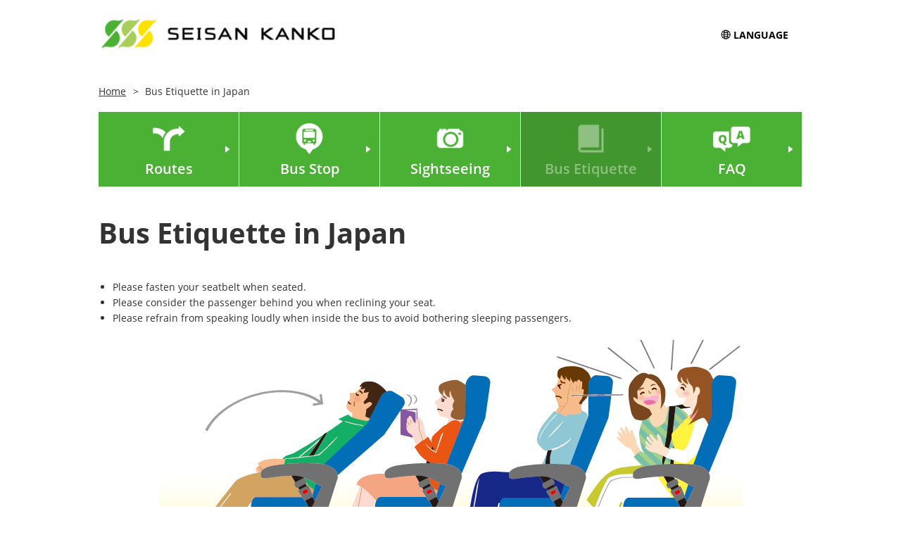

--- FILE ---
content_type: text/html; charset=UTF-8
request_url: https://www.k-sss.com/en/howto/
body_size: 2353
content:
<!DOCTYPE html>
<html lang="en">
<head prefix="og: http://ogp.me/ns#">
<meta charset="utf-8">
<meta http-equiv="X-UA-Compatible" content="IE=edge">
<title>Bus Etiquette in Japan | Seisan Kanko Bus</title>
<meta name="description" content="About Bus Etiquette in Japan. Seisan Kanko operates bus services departing from Takamatsu Airport in Kagawa Prefecture on the island of Shikoku.">
<meta name="keywords" content="Bus Etiquette in Japan,Shikoku, Kagawa Prefecture, airport bus, Takamatsu Airport, sightseeing, Marugame, Zentsuji Temple, Kanonji, Shikokuchuo, pilgrim, shikoku pilgrimage">
<meta name="viewport" content="width=device-width, user-scalable=no, initial-scale=1, maximum-scale=1">
<meta property="og:title" content="Bus Etiquette in Japan | Seisan Kanko Bus"/>
<meta property="og:description" content="About Bus Etiquette in Japan. Seisan Kanko operates bus services departing from Takamatsu Airport in Kagawa Prefecture on the island of Shikoku."/>
<meta property="og:type" content="website"/>
<meta property="og:url" content="https://www.k-sss.com/en/howto/"/>
<meta property="og:image" content="../images/common/ogp.png"/>
<meta property="og:site_name" content="Seisan Kanko Bus"/>
<link rel="icon" type="image/x-icon" href="../images/common/favicon.ico">
<link rel="stylesheet" type="text/css" media="all" href="../css/style.css">
<link rel="stylesheet" type="text/css" media="all" href="../css/theme.css">
<script data-pagespeed-orig-type="text/javascript" src="../js/jquery.js" type="text/psajs" data-pagespeed-orig-index="0"></script>
<script data-pagespeed-orig-type="text/javascript" src="../js/jquery.scrollTo.min.js" type="text/psajs" data-pagespeed-orig-index="1"></script>
<script data-pagespeed-orig-type="text/javascript" src="../js/functions.js" type="text/psajs" data-pagespeed-orig-index="2"></script>
<!-- Global site tag (gtag.js) - Google Analytics -->
<script async src="https://www.googletagmanager.com/gtag/js?id=UA-143529620-1" type="text/psajs" data-pagespeed-orig-index="3"></script>
<script type="text/psajs" data-pagespeed-orig-index="4">window.dataLayer=window.dataLayer||[];function gtag(){dataLayer.push(arguments);}gtag('js',new Date());gtag('config','UA-143529620-1');</script>
</head>
<body class="page page-howto"><noscript><meta HTTP-EQUIV="refresh" content="0;url='https://www.k-sss.com/en/howto/?PageSpeed=noscript'" /><style><!--table,div,span,font,p{display:none} --></style><div style="display:block">Please click <a href="https://www.k-sss.com/en/howto/?PageSpeed=noscript">here</a> if you are not redirected within a few seconds.</div></noscript>
<div id="top" class="container">
<header class="header">
<div class="inner">
<div class="logo"><a href="../"><img src="../images/common/logo.png" alt="Seisan Kanko Bus" class="fade"/></a></div>
<nav class="nav langnav">
<p class="btns"><a href="#language" class="btn btn-langnav">LANGUAGE</a></p>
<ul id="language">
<li><a href="https://www.k-sss.com/limousine" class="external">日本語</a></li>
<li><a href="../">ENGLISH</a></li>
<li><a href="https://www.k-sss.com/cht/" class="external">中文(繁體字)</a></li>
<li><a href="https://www.k-sss.com/chs/" class="external">中文(简体字)</a></li>
<li><a href="https://www.k-sss.com/ko/" class="external">한국어</a></li>
</ul>
</nav>
<script data-pagespeed-orig-type="text/javascript" src="../js/jquery.dropDown.min.js" type="text/psajs" data-pagespeed-orig-index="5"></script>
<script data-pagespeed-orig-type="text/javascript" type="text/psajs" data-pagespeed-orig-index="6">$('.btn-langnav').dropDown();</script>
</div>
</header>
<div class="main-visual"></div>
<p class="breadcrumb"><a href="../">Home</a>
<span class="here">Bus Etiquette in Japan</span></p>
<div class="contents">
<div class="maincol" role="main">
<nav class="nav gnav">
<p><a href="../" id="gnav-home">Routes</a>
<a href="../busstops/" id="gnav-busstop">Bus Stop</a>
<a href="../sightseeing/" id="gnav-route">Sightseeing</a>
<a href="../howto/" id="gnav-howto">Bus Etiquette</a>
<a href="../faq/" id="gnav-faq">FAQ</a></p>
</nav>
<section id="howto" class="col">
<h1 class="headline headline-large">Bus Etiquette in Japan</h1>
<div id="howto-manner" class="howto">
<ul>
<li>Please fasten your seatbelt when seated.</li>
<li>Please consider the passenger behind you when reclining your seat.</li>
<li>Please refrain from speaking loudly when inside the bus to avoid bothering sleeping passengers.</li>
</ul>
<figure class="fig center"><img src="../images/howto/busmanner1.png" alt="Figure"></figure>
<br/>
<ul>
<li>Please do not occupy a seat with your luggage.</li>
<li>Please set your mobile phone to silent mode and refrain from talking on the phone.</li>
<li>Smoking is prohibited inside the bus.</li>
</ul>
<figure class="fig center"><img src="../images/howto/busmanner2.png" alt="Figure"></figure>
<br/>
<h3>Important Remainders about Belongings</h3>
<ul>
<li>When you retrieve your luggage (suitcase or carry-on baggage) stowed in the luggage compartment under the bus, please make sure they are yours.</li>
</ul>
<figure class="fig center"><img src="../images/howto/busmanner4.png" alt="Figure"></figure>
<br/>
<ul>
<li>Please keep all valuables with you at all times.</li>
<li>Please note that we take no responsibility for any loss, theft, or damage to belongings stowed in the luggage compartment or brought onto the bus.</li>
</ul>
</div>
</section>
</div>
</div>
<footer class="footer">
<div class="inner">
<nav id="sitemap" class="nav sitemap">
<ul class="primary">
<li class="ttl"><a href="../">Routes</a>
<ul class="secondary">
<li><a href="../timetable/" class="external">Timetable</a></li>
</ul></li>
<li class="ttl"><a href="../busstops/">Bus Stops</a></li>
<li class="ttl"><a href="../sightseeing/">Sightseeing</a>
<ul class="secondary">
<li><a href="../sightseeing/sightseeing.php">Recommended spots</a></li>
<li><a href="../sightseeing/shop.php">Udon and souvenirs</a></li>
<li><a href="../sightseeing/kagawanosyoku.php">Specialties</a></li>
<li><a href="../sightseeing/ohenro.php">Shikoku Pilgrimage</a></li>
</ul></li>
<li class="ttl"><a href="../howto/">Bus Etiquette</a></li>
<li class="ttl"><a href="../faq/">FAQ</a></li>
</ul>
</nav>
<div class="info">
<h2>SEISAN KANKO</h2>
<!--p></p-->
</div>
<p class="copyright">&copy; 2026 Seisan Kanko.Co.Ltd All Rights Reserved.<br>
Address<br>
50-1, Ueda-cho, Kanonji-shi, Kagawa, 768-0012, Japan<br>
TEL : +81-875-25-1200<br>
FAX : +81-875-24-1326
</p>
</div>
<div class="btns"><a href="#top" class="btn btn-return scrollto"><img src="../images/common/btn-return.png" alt="Return to page top" class="fade"/></a></div>
</footer>
</div>
<script type="text/javascript" src="/pagespeed_static/js_defer.I4cHjq6EEP.js"></script></body>
</html>

--- FILE ---
content_type: text/css
request_url: https://www.k-sss.com/en/css/style.css
body_size: 7243
content:
/*! normalize.css v7.0.0 | MIT License | github.com/necolas/normalize.css */html{line-height:1.15;-ms-text-size-adjust:100%;-webkit-text-size-adjust:100%}body{margin:0}article,aside,footer,header,nav,section{display:block}h1{font-size:2em;margin:0.67em 0}figcaption,figure,main{display:block}figure{margin:1em 40px}hr{box-sizing:content-box;height:0;overflow:visible}pre{font-family:monospace, monospace;font-size:1em}a{background-color:transparent;-webkit-text-decoration-skip:objects}abbr[title]{border-bottom:none;text-decoration:underline;text-decoration:underline dotted}b,strong{font-weight:inherit}b,strong{font-weight:bolder}code,kbd,samp{font-family:monospace, monospace;font-size:1em}dfn{font-style:italic}mark{background-color:#ff0;color:#000}small{font-size:80%}sub,sup{font-size:75%;line-height:0;position:relative;vertical-align:baseline}sub{bottom:-0.25em}sup{top:-0.5em}audio,video{display:inline-block}audio:not([controls]){display:none;height:0}img{border-style:none}svg:not(:root){overflow:hidden}button,input,optgroup,select,textarea{font-family:sans-serif;font-size:100%;line-height:1.15;margin:0}button,input{overflow:visible}button,select{text-transform:none}button,html [type="button"],[type="reset"],[type="submit"]{-webkit-appearance:button}button::-moz-focus-inner,[type="button"]::-moz-focus-inner,[type="reset"]::-moz-focus-inner,[type="submit"]::-moz-focus-inner{border-style:none;padding:0}button:-moz-focusring,[type="button"]:-moz-focusring,[type="reset"]:-moz-focusring,[type="submit"]:-moz-focusring{outline:1px dotted ButtonText}fieldset{padding:0.35em 0.75em 0.625em}legend{box-sizing:border-box;color:inherit;display:table;max-width:100%;padding:0;white-space:normal}progress{display:inline-block;vertical-align:baseline}textarea{overflow:auto}[type="checkbox"],[type="radio"]{box-sizing:border-box;padding:0}[type="number"]::-webkit-inner-spin-button,[type="number"]::-webkit-outer-spin-button{height:auto}[type="search"]{-webkit-appearance:textfield;outline-offset:-2px}[type="search"]::-webkit-search-cancel-button,[type="search"]::-webkit-search-decoration{-webkit-appearance:none}::-webkit-file-upload-button{-webkit-appearance:button;font:inherit}details,menu{display:block}summary{display:list-item}canvas{display:inline-block}template{display:none}[hidden]{display:none}@font-face{font-family:'OpenSans-Regular';src:url("./fonts/OpenSans-Regular.eot?") format("eot"),url("./fonts/OpenSans-Regular.woff") format("woff")}@font-face{font-family:'OpenSans-Semibold';src:url("./fonts/OpenSans-Semibold.eot?") format("eot"),url("./fonts/OpenSans-Semibold.woff") format("woff")}@font-face{font-family:'OpenSans-Bold';src:url("./fonts/OpenSans-Bold.eot?") format("eot"),url("./fonts/OpenSans-Bold.woff") format("woff")}@font-face{font-family:'FontAwesome';src:url("./fonts/fontawesome-webfont.eot?v=4.7.0");src:url("./fonts/fontawesome-webfont.eot?#iefix&v=4.7.0") format("embedded-opentype"),url("./fonts/fontawesome-webfont.woff2?v=4.7.0") format("woff2"),url("./fonts/fontawesome-webfont.woff?v=4.7.0") format("woff"),url("./fonts/fontawesome-webfont.ttf?v=4.7.0") format("truetype"),url("../fonts/fontawesome-webfont.svg?v=4.7.0#fontawesomeregular") format("svg");font-weight:normal;font-style:normal}html{font-size:62.5%}body{font-family:'OpenSans-Regular', sans-serif;-moz-text-size-adjust:100%;-webkit-text-size-adjust:100%;text-size-adjust:100%;color:#333;background-color:#fff}a{color:#333;text-decoration:underline}a:hover{text-decoration:none}h1,h2,h3,h4,h5,h6,p,ul,ol,dl,table,figure,figcaption{padding:0;margin:0}h1,h2,h3,h4,h5,h6{font-family:'OpenSans-Bold', sans-serif;font-weight:normal;margin-bottom:20px}h1{font-size:3.8rem;line-height:1.2}h2{font-size:2.4rem;line-height:1.2}h3{font-size:2rem;line-height:1.42}h4{font-size:1.8rem;line-height:1.42}h5{font-size:1.6rem;line-height:1.42}h6{font-size:1.4rem;line-height:1.42}p{font-size:1.4rem;line-height:1.62;margin-bottom:20px}ul,ol{font-size:1.4rem;line-height:1.62;padding-left:2rem;margin-bottom:20px}dl{font-size:1.4rem;line-height:1.572;margin-bottom:20px}dl dt{margin-bottom:10px}table{font-size:1.3rem;line-height:1.42;border-collapse:collapse;margin-bottom:20px}table th{font-family:'OpenSans-Bold', sans-serif;font-weight:normal}figure{margin-bottom:20px}figcaption{font-size:1.4rem;line-height:1.42;margin:5px 0}img{width:auto;height:auto;max-width:100%;max-height:100%;vertical-align:bottom}hr{border:none;margin:40px auto;clear:both}.pc{display:block}.pc.inline{display:inline}.smp{display:none}.smp.inline{display:none}@media screen and (max-width: 768px){.pc{display:none}.pc.inline{display:none}.smp{display:block}.smp.inline{display:inline}}.dropdown-panel{display:none}.dropdown-panel.active{display:block;animation:show .2s ease-out 0s 1 alternate none running}@keyframes show{from{opacity:0;transform:translateY(-20px)}to{opacity:1;transform:translateY(0)}}.header{width:100%;height:100px;background:#ffffff;position:relative;z-index:2}.header a,.header a:hover{text-decoration:none}.header .inner{width:1000px;margin:0 auto;position:relative}.header .logo{width:360px}.header .langnav{font-family:'OpenSans-Bold', sans-serif;position:absolute;right:0;top:10px}.header .langnav a{text-decoration:none}.header .langnav .btns{font-size:1.4rem;line-height:40px;margin:0}.header .langnav .btns .btn-langnav{width:100%;color:#000;padding:20px;display:block}.header .langnav .btns .btn-langnav::before{content:'';width:16px;height:16px;vertical-align:-.2rem;background:url(../images/common/icon-language.png) no-repeat 0 0;-moz-background-size:16px auto;-webkit-background-size:16px auto;background-size:16px auto;display:inline-block;margin-right:3px}.header .langnav ul{font-size:1.2rem;line-height:1.32;text-align:center;list-style:none;padding:0;background:rgba(0,0,0,0.6);margin:0}.header .langnav ul li{border-bottom:1px solid rgba(255,255,255,0.2)}.header .langnav ul li:last-child{border:none}.header .langnav ul li a{color:#fff;text-decoration:none;padding:10px 20px;display:block}@media screen and (max-width: 768px){.header{height:60px}.header .inner{width:100%}.header .logo{width:180px;height:60px;margin:0 10px;overflow:hidden;position:relative}.header .logo img{position:absolute;left:50%;top:50%;transform:translate(-50%, -50%)}.header .langnav{position:absolute;right:0;top:0}.header .langnav a{text-decoration:none}.header .langnav .btns .btn-langnav{width:60px;height:60px;text-indent:-9999px;padding:0;background:url(../images/icons/btn-langnav.png) no-repeat center center;-moz-background-size:60px auto;-webkit-background-size:60px auto;background-size:60px auto;display:block;position:absolute;right:0;top:0}.header .langnav .btns .btn-langnav::before{display:none}.header .langnav #language{position:absolute;right:0;top:60px}.header .langnav ul{font-size:1.2rem;line-height:1.32;text-align:center;white-space:nowrap;list-style:none;padding:0;background:rgba(0,0,0,0.6);margin:0}.header .langnav ul li{border-bottom:1px solid rgba(255,255,255,0.2)}.header .langnav ul li:last-child{border:none}.header .langnav ul li a{color:#fff;text-decoration:none;padding:10px 20px;display:block}}.main-visual{width:100%;min-width:1000px;background:#000;overflow:hidden;margin-bottom:20px;position:relative}.main-visual .search-box-onvisual{margin:0 auto;position:absolute;left:50%;bottom:45px;z-index:2;transform:translateX(-50%)}@media screen and (max-width: 768px){.main-visual{width:100%;min-width:initial;min-width:none;margin-bottom:0}.main-visual .search-box-onvisual{margin:0 auto;position:static;z-index:2;transform:translateX(0)}}.slideshow{background:#000;position:relative;z-index:1}.slideshow ul{list-style:none;padding:0;margin:0}.slideshow .bx-wrapper{width:1280px;min-width:1000px;margin:0 auto;position:relative}.slideshow .bx-wrapper .bx-viewport{z-index:0}.slideshow .bx-wrapper .bx-viewport img{width:auto;height:auto;max-width:100%;max-height:100%}.slideshow .bx-wrapper .bx-controls .bx-pager{width:100%;text-align:center;position:absolute;left:0;bottom:15px}.slideshow .bx-wrapper .bx-controls .bx-pager .bx-pager-item{vertical-align:bottom;display:inline-block;margin:0 3px}.slideshow .bx-wrapper .bx-controls .bx-pager .bx-pager-item .bx-pager-link{width:6px;height:6px;text-indent:-9999px;border:3px solid #fff;border-radius:9999px;display:block;overflow:hidden}.slideshow .bx-wrapper .bx-controls .bx-pager .bx-pager-item .bx-pager-link.active{background:#fff}@media screen and (max-width: 768px){.slideshow .bx-wrapper{width:100%;min-width:initial;min-width:none}.slideshow .bx-wrapper .bx-controls .bx-pager .bx-pager-item{margin:0 2px}.slideshow .bx-wrapper .bx-controls .bx-pager .bx-pager-item .bx-pager-link{width:6px;height:6px;border:2px solid #fff}}.btn-colored{width:100%;font-family:'OpenSans-Semibold', sans-serif;font-size:1.8rem;color:#fff;text-align:center;text-decoration:none;background:#f5693d;padding:10px 0;border:none;border-radius:5px;display:inline-block;box-shadow:4px 4px 0px rgba(0,0,0,0.1);-moz-box-shadow:4px 4px 0px rgba(0,0,0,0.1);-webkit-box-shadow:4px 4px 0px rgba(0,0,0,0.1);cursor:pointer;opacity:1;transition:opacity .4s ease 0s}.btn-colored:hover{opacity:.8}@media screen and (max-width: 768px){.btn-colored{font-size:1.6rem;padding:6px 0}}.col{width:1000px;margin:40px auto}.center{text-align:center}.breadcrumb{width:1000px;font-size:1.4rem;line-height:1.42;margin:0 auto 20px}.breadcrumb a:after{content:'>';display:inline-block;margin:0 .5rem 0 1rem}.fade{opacity:1;transition:opacity .4s ease 0s}.fade:hover{opacity:.6}.headline{font-size:2.8rem;line-height:1.32}.headline.headline-large{font-size:4rem;margin-bottom:40px}@media screen and (max-width: 768px){.col{width:auto;margin:20px}.breadcrumb{width:auto;font-size:1.3rem;padding:0 20px;margin:20px 0 40px}.headline{font-size:2.2rem;text-align:center;margin-bottom:10px}.headline.headline-large{font-size:3rem}}.gnav{margin:20px 0}.gnav p{width:1000px;font-family:'OpenSans-Semibold', sans-serif;font-size:2rem;line-height:1.572;text-align:center;display:-ms-flexbox;display:-webkit-flex;display:flex;-webkit-align-items:center;align-items:center;-ms-flex-pack:justify;-webkit-justify-content:space-between;justify-content:space-between;margin:0 auto}.gnav p a{width:25%;color:#fff;text-decoration:none;padding:10px 0;-moz-box-sizing:border-box;-webkit-box-sizing:border-box;box-sizing:border-box;background:#4ab134;border-right:1px solid #fff;position:relative;opacity:1;transition:opacity .4s ease 0s}.gnav p a:hover{opacity:.8}.gnav p a::before,.gnav p a::after{content:'';display:block}.gnav p a::before{width:55px;height:55px;background-repeat:no-repeat;background-position:center center;-moz-background-size:55px auto;-webkit-background-size:55px auto;background-size:55px auto;margin:0 auto}.gnav p a::after{width:13px;height:13px;background:url(../images/icons/gnav-arrow.png) no-repeat center center;-moz-background-size:13px auto;-webkit-background-size:13px auto;background-size:13px auto;position:absolute;right:10px;top:50%;transform:translateY(-50%)}.gnav p a#gnav-home::before{background-image:url(../images/icons/gnav-route.png)}.gnav p a#gnav-route::before{background-image:url(../images/icons/gnav-sightseeing.png)}.gnav p a#gnav-busstop::before{background-image:url(../images/icons/gnav-busstop.png)}.gnav p a#gnav-howto::before{background-image:url(../images/icons/gnav-howto.png)}.gnav p a#gnav-faq::before{background-image:url(../images/icons/gnav-faq.png)}.page-home #gnav-home,.page-route p #gnav-route,.page-busstop p #gnav-busstop,.page-howto p #gnav-howto,.page-faq p #gnav-faq{background:#41972e;cursor:default;color:rgba(255,255,255,0.4)}.page-home #gnav-home::before,.page-route p #gnav-route::before,.page-busstop p #gnav-busstop::before,.page-howto p #gnav-howto::before,.page-faq p #gnav-faq::before{opacity:.4}.page-home #gnav-home::after,.page-route p #gnav-route::after,.page-busstop p #gnav-busstop::after,.page-howto p #gnav-howto::after,.page-faq p #gnav-faq::after{opacity:.4}.page-home #gnav-home:hover,.page-route p #gnav-route:hover,.page-busstop p #gnav-busstop:hover,.page-howto p #gnav-howto:hover,.page-faq p #gnav-faq:hover{opacity:1}@media screen and (max-width: 768px){.gnav{width:100%;margin:0;position:fixed;left:0;bottom:0;z-index:4}.gnav p{width:100%;font-size:1.1rem;line-height:1.32;display:table;background:#fff}.gnav p a{width:20%;text-align:center;vertical-align:center;padding:10px 0;display:table-cell}.gnav p a::before{width:36px;height:36px;-moz-background-size:36px auto;-webkit-background-size:36px auto;background-size:36px auto}.gnav p a::after{display:none}.gnav p a:last-child{border:none}}#routes{margin-bottom:40px}#routes .searchbox{margin-bottom:40px}#routes .inner{display:-ms-flexbox;display:-webkit-flex;display:flex;-ms-flex-pack:justify;-webkit-justify-content:space-between;justify-content:space-between;-ms-flex-wrap:wrap;-webkit-flex-wrap:wrap;flex-wrap:wrap;margin:0 auto}#routes .inner .headline{width:100%}#routes .route-map{width:490px}#routes .route-map .fig{margin:0}#routes .route-list{width:490px;height:360px;overflow:auto}#routes .route-list ul{font-size:1.6rem;line-height:1.42;list-style:none;padding:0;margin:0}#routes .route-list ul li a{width:100%;min-height:59px;color:#fff;text-decoration:none;background:#3381be;padding-right:20px;display:-ms-flexbox;display:-webkit-flex;display:flex;-ms-flex-wrap:wrap;-webkit-flex-wrap:wrap;flex-wrap:wrap;-webkit-align-items:center;align-items:center;-ms-flex-pack:justify;-webkit-justify-content:space-between;justify-content:space-between;-moz-box-sizing:border-box;-webkit-box-sizing:border-box;box-sizing:border-box;position:relative;border-bottom:1px solid rgba(255,255,255,0.2);opacity:1;transition:opacity .4s ease 0s}#routes .route-list ul li a::after{content:'';width:20px;height:100%;background:rgba(0,0,0,0.3) url(../images/icons/arrow.png) no-repeat center center;-moz-background-size:11px auto;-webkit-background-size:11px auto;background-size:11px auto;position:absolute;right:0;top:0}#routes .route-list ul li a:hover{opacity:.8}#routes .route-list ul li a .ttl{font-size:1.8rem;padding:0 15px}#routes .route-list ul li a .ttl .distance{width:24px;height:24px;vertical-align:-.6rem;display:inline-block;background:url(../images/common/icon-distance.png) no-repeat center center;-moz-background-size:24px auto;-webkit-background-size:24px auto;background-size:24px auto;margin:0 3px}#routes .route-list ul li a .fee{padding:0 10px}#routes .route-list ul li a .fee .price{color:#ffcc00}@media screen and (max-width: 768px){#routes .inner{display:block}#routes .inner .headline{width:100%}#routes .search-box{width:auto;background:none;margin:40px auto}#routes .route-map{display:none}#routes .route-list{width:100%;height:300px;overflow:auto}#routes .route-list ul{font-size:1.4rem;line-height:1.32}#routes .route-list ul li a{width:100%;min-height:initial;min-height:none;display:-ms-flexbox;display:-webkit-flex;display:flex;-ms-flex-wrap:wrap;-webkit-flex-wrap:wrap;flex-wrap:wrap;-webkit-align-items:center;align-items:center;-ms-flex-pack:justify;-webkit-justify-content:space-between;justify-content:space-between}#routes .route-list ul li a .ttl{font-size:1.6rem;padding:10px}#routes .route-list ul li a .fee{display:none}}#routes-results{margin-bottom:50px}#routes-results .entry{padding:20px;border:2px solid #333;margin-bottom:20px}#routes-results .entry .icons{list-style:none;padding:0;display:-ms-flexbox;display:-webkit-flex;display:flex;-ms-flex-wrap:wrap;-webkit-flex-wrap:wrap;flex-wrap:wrap;-webkit-align-items:center;align-items:center}#routes-results .entry .icons li{width:60px;margin:0 5px 5px 0}#routes-results .entry .more{background:#eee;padding:20px;position:relative}#routes-results .entry .more .btn-more-wrapper{width:100%;position:absolute;left:0;top:0}#routes-results .entry .more .btn-more{width:100%;height:40px;font-family:'OpenSans-Semibold', sans-serif;font-size:1.4rem;color:#333;line-height:40px;text-align:center;text-decoration:none;display:block}#routes-results .entry .more .btn-more::before{content:'';width:16px;height:16px;vertical-align:middle;background:url(../images/icons/arrow-more.png) no-repeat center center;-moz-background-size:13px auto;-webkit-background-size:13px auto;background-size:13px auto;display:inline-block;margin-right:5px;position:relative;top:-1px}#routes-results .entry .more .btn-more.active{opacity:1}#routes-results .entry .more .btn-more.active::before{background-image:url(../images/icons/arrow-more-close.png)}#routes-results .entry .more .detail{display:none;animation:moreAnimation .4s ease-out 0s 1 alternate none running}#routes-results .entry .more .detail.active{padding-top:30px;display:block}#routes-results .entry .more .detail p:last-child{margin-bottom:0}#routes-results .entry .more .overview{font-size:1.3rem;line-height:1.42;background:#fff;border-collapse:collapse}#routes-results .entry .more .overview th,#routes-results .entry .more .overview td{padding:10px;border:1px solid #d5d5d5}#routes-results .entry .more .overview th{background:#f9f9f9}#routes-results .btn-reservation-short{font-family:'OpenSans-Semibold', sans-serif;font-size:1.4rem;color:#fff;text-align:center;text-decoration:none;background:#f5693d;padding:8px 20px;border-radius:5px;box-shadow:3px 3px 0px rgba(0,0,0,0.1);-moz-box-shadow:3px 3px 0px rgba(0,0,0,0.1);-webkit-box-shadow:3px 3px 0px rgba(0,0,0,0.1);display:inline-block;cursor:pointer;opacity:1;transition:opacity .4s ease 0s}#routes-results .btn-reservation-short:hover{opacity:.8}@keyframes moreAnimation{from{opacity:0}to{opacity:1}}@media screen and (max-width: 768px){#routes-results .entry{padding:10px;margin-bottom:20px}#routes-results .entry .icons li{width:54px}#routes-results .entry .more{padding:20px 10px}#routes-results .entry .more .detail{display:none;animation:moreAnimation .4s ease-out 0s 1 alternate none running}#routes-results .entry .more .detail.active{padding-top:30px;display:block}#routes-results .entry .more .detail p:last-child{margin-bottom:0}#routes-results .entry .more .overview{border:1px solid #d5d5d5}#routes-results .entry .more .overview th,#routes-results .entry .more .overview td{padding:10px;border:none;border-top:1px solid #d5d5d5;display:block}#routes-results .entry .more .overview tr:first-child th{border:none}}.btn-tolist{font-family:'OpenSans-Semibold', sans-serif;font-size:1.6rem;color:#fff;text-decoration:none;background:#2978b6;padding:10px 40px;border-radius:5px;display:inline-block;opacity:1;transition:opacity .4s ease 0s}.btn-tolist:hover{opacity:.6}#tickets .entries{display:-ms-flexbox;display:-webkit-flex;display:flex;-ms-flex-wrap:wrap;-webkit-flex-wrap:wrap;flex-wrap:wrap}#tickets .entries .entry{width:235px;-moz-box-sizing:border-box;-webkit-box-sizing:border-box;box-sizing:border-box;margin:0 20px 20px 0;opacity:1;transition:opacity .4s ease 0s}#tickets .entries .entry:hover{opacity:.6}#tickets .entries .entry:nth-child(4n){margin-right:0}#tickets .entries .entry .fig{margin:0}#tickets .entries .entry a{min-height:235px;text-decoration:none;display:block;position:relative}#tickets .entries .entry .cap{width:100%;color:#fff;text-align:center;padding:30px 10px 15px;-moz-box-sizing:border-box;-webkit-box-sizing:border-box;box-sizing:border-box;background:-moz-linear-gradient(top, transparent 0%, rgba(0,0,0,0.6) 50%);background:-webkit-linear-gradient(top, transparent 0%, rgba(0,0,0,0.6) 50%);background:linear-gradient(to bottom, rgba(0,0,0,0) 0%,rgba(0,0,0,0.6) 50%);filter:progid:DXImageTransform.Microsoft.gradient( startColorstr='#00000000', endColorstr='#80000000',GradientType=0 );position:absolute;left:0;bottom:0}#tickets .entries .entry .cap h3{font-size:1.8rem;line-height:1.32;margin-bottom:10px}#tickets .entries .entry .cap h3 .distance{width:20px;height:20px;vertical-align:-.4rem;display:inline-block;background:url(../images/common/icon-distance.png) no-repeat center center;-moz-background-size:20px auto;-webkit-background-size:20px auto;background-size:20px auto}#tickets .entries .entry .cap p{line-height:1.42;margin-bottom:10px}#tickets .entries .entry .cap p:last-child{margin-bottom:0}#tickets .tolist{margin-top:30px}@media screen and (max-width: 768px){#tickets .entries .entry{width:100%;margin:0 0 20px}#tickets .entries .entry.text .fig{background-repeat:no-repeat;background-position:center center;-moz-background-size:cover;-webkit-background-size:cover;background-size:cover}#tickets .entries .entry.banner .fig{text-align:center}}#recommends{width:100%;padding:50px 0 30px;background:#eee url(../images/common/recommends-bg.jpg) no-repeat center center;-moz-background-size:cover;-webkit-background-size:cover;background-size:cover}#recommends .inner{width:1000px;margin:0 auto}#recommends .headline{color:#fff;text-align:center;margin-bottom:40px}#recommends .recommends .entries .entry{border:1px solid #ddd}#recommends .entries{display:-ms-flexbox;display:-webkit-flex;display:flex;-ms-flex-pack:justify;-webkit-justify-content:space-between;justify-content:space-between;-ms-flex-wrap:wrap;-webkit-flex-wrap:wrap;flex-wrap:wrap}#recommends .entries .entry{width:490px;padding:20px;background:#fff;display:-ms-flexbox;display:-webkit-flex;display:flex;-ms-flex-pack:justify;-webkit-justify-content:space-between;justify-content:space-between;-ms-flex-wrap:wrap;-webkit-flex-wrap:wrap;flex-wrap:wrap;-moz-box-sizing:border-box;-webkit-box-sizing:border-box;box-sizing:border-box;margin-bottom:20px}#recommends .entries .entry.border{border:1px solid #ddd}#recommends .entries .entry .fig{width:200px;margin:0}#recommends .entries .entry .summary{width:230px}#recommends .entries .entry .summary .points{list-style:none;padding:0}#recommends .entries .entry .summary .points li{padding-left:25px;background:url(../images/icons/marker.png) no-repeat left top;-moz-background-size:22px auto;-webkit-background-size:22px auto;background-size:22px auto;margin:2px 0}#recommends .entries .entry .summary .points li.departures,#recommends .entries .entry .summary .points li.arrivals{font-family:'OpenSans-Bold', sans-serif}#recommends .entries .entry .btns{width:100%;margin:20px 0 0}#recommends .tolist{margin-top:30px}@media screen and (max-width: 768px){#recommends{width:100%;padding:40px 20px 20px;-moz-box-sizing:border-box;-webkit-box-sizing:border-box;box-sizing:border-box;background:#eee url(../images/common/recommends-bg.jpg) no-repeat center center;margin:0;-moz-background-size:cover;-webkit-background-size:cover;background-size:cover}#recommends .inner{width:auto;padding:0;margin:0 auto}#recommends .headline{margin-bottom:20px}#recommends .entries .entry{width:100%;padding:10px}#recommends .entries .entry .fig{width:40%}#recommends .entries .entry .summary{width:60%;padding-left:20px;-moz-box-sizing:border-box;-webkit-box-sizing:border-box;box-sizing:border-box}#recommends .entries .entry .summary h3{margin-bottom:10px}#recommends .entries .entry .btns{width:100%;margin:10px 0 0}#recommends .entries .entry .btns .btn-reservation{padding:5px 0}}#news .latest{list-style:none;padding:0}#news .latest li{width:100%;padding:10px 0 10px 100px;-moz-box-sizing:border-box;-webkit-box-sizing:border-box;box-sizing:border-box;border-top:1px solid #777;position:relative}#news .latest li:first-child{border:none}#news .latest li a{text-decoration:none}#news .latest li a:hover{text-decoration:underline}#news .latest li .update{position:absolute;left:0;top:10px}@media screen and (max-width: 768px){#news .latest{line-height:1.32}#news .latest li{width:100%;padding:10px 0}#news .latest li .update{position:static;display:block;margin-bottom:5px}}#banners .lotation-banner{position:relative}#banners .lotation-banner ul{list-style:none;padding:0;margin:0}#banners .lotation-banner .bx-wrapper .bx-viewport img{width:auto;height:auto;max-width:100%;max-height:100%}#banners .lotation-banner .bx-wrapper .bx-controls{width:100%;position:absolute;left:0;top:50%}#banners .lotation-banner .bx-wrapper .bx-controls .bx-controls-direction a{width:30px;height:30px;background-repeat:no-repeat;background-position:0 0;background-size:cover;display:block;position:absolute;top:0;margin-top:-15px}#banners .lotation-banner .bx-wrapper .bx-controls .bx-controls-direction a.bx-prev{background-image:url(../images/common/bx-prev.png);left:-15px}#banners .lotation-banner .bx-wrapper .bx-controls .bx-controls-direction a.bx-next{background-image:url(../images/common/bx-next.png);right:-15px}@media screen and (max-width: 768px){#banners .lotation-banner{width:280px;margin:0 auto}}.footer{text-align:center;color:#656565;background:#eee;padding:50px 0 100px}.footer a{color:#656565;text-decoration:none}.footer a:hover{text-decoration:underline}.footer ul{list-style:none;padding:0}.footer .sitemap{width:1000px;text-align:left;margin:0 auto}.footer .sitemap .primary{line-height:1.572;display:-ms-flexbox;display:-webkit-flex;display:flex;-ms-flex-wrap:wrap;-webkit-flex-wrap:wrap;flex-wrap:wrap;-ms-flex-pack:justify;-webkit-justify-content:space-between;justify-content:space-between}.footer .sitemap .primary>li{width:20%;padding-right:20px;-moz-box-sizing:border-box;-webkit-box-sizing:border-box;box-sizing:border-box}.footer .sitemap .primary>li.ttl{font-family:'OpenSans-Bold', sans-serif}.footer .sitemap .primary>li a{padding-left:14px;background:url(../images/icons/arrow-black.png) no-repeat left center;-moz-background-size:8px auto;-webkit-background-size:8px auto;background-size:8px auto;display:block}.footer .sitemap .primary>li .secondary{font-family:'OpenSans-Regular', sans-serif;margin-top:5px}.footer .info h2{font-size:2rem;line-height:1.42;margin-bottom:10px}.footer .info p{margin-bottom:10px}.footer .info .sns ul{margin:40px 0}.footer .info .sns ul li{width:50px;height:50px;margin:0 1px;display:inline-block}.footer .btn-return{width:70px;height:70px;display:block;position:fixed;right:20px;bottom:20px}@media screen and (max-width: 768px){.footer{padding:40px 0 120px}.footer .sitemap{width:auto}.footer .sitemap .primary{padding:0 20px}.footer .sitemap .primary>li{width:50%;padding-right:0}.footer .sitemap .primary>li:nth-child(even){padding-right:20px}.footer .info{padding:0 20px}.footer .info h2{font-size:1.8rem;line-height:1.42}.footer .info .sns ul{margin:20px 0}.footer .info .sns ul li{width:36px;height:36px;margin:0}.footer .btn-return{width:60px;height:60px;display:block;margin:40px auto 0;position:static}}.separator{width:100%;border:none;border-top:2px solid #333;display:block;margin:40px 0}.snav{margin:40px 0}.snav ul{font-size:1.8rem;line-height:1.42;text-align:center;list-style:none;padding:0;display:-ms-flexbox;display:-webkit-flex;display:flex;-ms-flex-wrap:wrap;-webkit-flex-wrap:wrap;flex-wrap:wrap;-webkit-align-items:center;align-items:center;margin:0}.snav ul li{width:25%;padding:0 10px;-moz-box-sizing:border-box;-webkit-box-sizing:border-box;box-sizing:border-box}.snav ul li a{width:100%;color:#fff;text-decoration:none;padding:20px;-moz-box-sizing:border-box;-webkit-box-sizing:border-box;box-sizing:border-box;background:#2978b6;border-radius:6px;display:block;position:relative;opacity:1;transition:opacity .4s ease 0s;box-shadow:4px 4px 0px rgba(0,0,0,0.1);-moz-box-shadow:4px 4px 0px rgba(0,0,0,0.1);-webkit-box-shadow:4px 4px 0px rgba(0,0,0,0.1)}.snav ul li a:hover{opacity:.6}.snav ul li a::before{content:'';width:40px;height:20px;vertical-align:middle;background:url(../images/common/icon-down.png) no-repeat center center;-moz-background-size:24px auto;-webkit-background-size:24px auto;background-size:24px auto;margin-left:-20px;display:inline-block;position:relative;top:-1px}@media screen and (max-width: 768px){.snav ul{font-size:1.6rem;text-align:left}.snav ul li{width:100%;padding:5px 0}.snav ul li a{padding:10px 10px 10px 40px}.snav ul li a::before{margin:0;position:absolute;left:0;top:50%;transform:translateY(-50%)}.snav ul li:last-child a{border:none}}#howto{margin-bottom:100px}#howto .figs{display:-ms-flexbox;display:-webkit-flex;display:flex;-ms-flex-wrap:wrap;-webkit-flex-wrap:wrap;flex-wrap:wrap}#howto .figs .fig{width:50%;text-align:center;padding:20px 40px;-moz-box-sizing:border-box;-webkit-box-sizing:border-box;box-sizing:border-box}#howto .figs .fig img{width:220px}#howto .overview th,#howto .overview td{padding:5px}#howto .overview th{font-family:'OpenSans-Bold', sans-serif;font-weight:normal}@media screen and (max-width: 768px){#howto .figs .fig{width:100%;padding:20px}#howto .figs .fig img{width:auto}}#faq{margin-bottom:100px}#faq .faqs{font-size:1.6rem;line-height:1.42}#faq .faqs .question,#faq .faqs .answer{min-height:50px;background-repeat:no-repeat;background-position:left top;-moz-background-size:40px auto;-webkit-background-size:40px auto;background-size:40px auto;padding:8px 0 8px 50px;margin:0}#faq .faqs .question{font-family:'OpenSans-Bold', sans-serif;background-image:url(../images/common/icon-question.png);padding-bottom:0}#faq .faqs .answer{background-image:url(../images/common/icon-answer.png);margin-bottom:20px}#faq .btn-more{display:block}#faq .btn-more.active{color:#aaa;text-decoration:none}#faq .more{display:none}#faq .more.active{display:block;animation:moreAnimation .4s ease-out 0s 1 alternate none running}@keyframes moreAnimation{from{opacity:0}to{opacity:1}}@media screen and (max-width: 768px){#faq .faqs{font-size:1.4rem;line-height:1.572}#faq .faqs .question,#faq .faqs .answer{padding:9px 0 9px 50px}#faq .faqs .question{padding-bottom:0}}.searchbox{width:100%;padding:25px;-moz-box-sizing:border-box;-webkit-box-sizing:border-box;box-sizing:border-box;background:rgba(0,0,0,0.6);margin:0 auto}.searchbox .headline{width:100%;font-size:1.8rem;line-height:1.32;color:#fff;margin-bottom:10px}.searchbox .searchform{width:100%;min-width:560px;display:table;margin:0 auto}.searchbox .searchform .point,.searchbox .searchform .distance,.searchbox .searchform .btns{vertical-align:middle;display:table-cell}.searchbox .searchform .point{width:190px;width:33.928571428%}.searchbox .searchform .distance{width:50px;width:8.928571428%;overflow:hidden}.searchbox .searchform .btns{width:120px;width:21.428571428%;text-align:right;padding-left:10px}.searchbox .searchform .btn-change{width:30px;height:30px;overflow:hidden;background:none;background:transparent url(../images/common/btn-change.png) no-repeat center center;-moz-background-size:24px auto;-webkit-background-size:24px auto;background-size:24px auto;border:none;display:block;margin:0 auto;cursor:pointer;transform:rotate(0deg);transition:transform .4s ease 0s}.searchbox .searchform .btn-change:hover{transform:rotate(180deg)}.searchbox .searchform .btn-search{width:120px;height:35px;font-family:'OpenSans-Semibold', sans-serif;font-size:1.4rem;color:#fff;-moz-box-sizing:border-box;-webkit-box-sizing:border-box;box-sizing:border-box;padding-left:20px;background:#f5693d url(../images/common/icon-search.png) no-repeat 5px center;-moz-background-size:20px auto;-webkit-background-size:20px auto;background-size:20px auto;border:none;border-bottom:3px solid #a0412e;border-radius:5px;display:block;margin:0 auto;cursor:pointer;opacity:1;transition:opacity .4s ease 0s}.searchbox .searchform .btn-search:hover{opacity:.6}.searchbox .searchform select{width:100%;height:35px;font-size:1.3rem;color:#333;border:none;border-radius:3px;-moz-box-sizing:border-box;-webkit-box-sizing:border-box;box-sizing:border-box;cursor:pointer}.searchbox .searchform select:disabled{display:none}@media screen and (max-width: 768px){.searchbox{width:100%}.searchbox .headline{margin-bottom:15px}.searchbox .searchform{width:100%;min-width:initial;min-width:none;display:block}.searchbox .searchform .point,.searchbox .searchform .distance,.searchbox .searchform .btns{width:100%;display:block}.searchbox .searchform .distance{padding:7px 0}.searchbox .searchform .btns{text-align:center;padding:20px 0 0}.searchbox .searchform .btn-change{width:24px;height:24px;-moz-background-size:20px auto;-webkit-background-size:20px auto;background-size:20px auto;transform:rotate(90deg)}.searchbox .searchform .btn-change:hover{transform:rotate(270deg)}.searchbox .searchform select{height:25px;font-size:1.2rem}}.main-visual-home .searchbox{width:640px;position:absolute;left:50%;bottom:45px;z-index:2;transform:translateX(-50%)}@media screen and (max-width: 768px){.main-visual-home .searchbox{width:100%;background:#333;position:static;transform:none}}.spacer{margin:15px 0}.service-icons{list-style:none;padding:0;display:-ms-flexbox;display:-webkit-flex;display:flex;-ms-flex-wrap:wrap;-webkit-flex-wrap:wrap;flex-wrap:wrap;margin-bottom:15px}.service-icons li{width:60px;height:60px;border-radius:8px;background:#2978b6;margin:0 5px 5px 0;overflow:hidden}.service-icons li img{width:auto;height:auto;max-width:100%;max-height:100%;margin:0}.service-icons.sub-color li{background:#2b96a0 !important}#icons .views{line-height:1.42;text-align:center;list-style:none;padding:0;display:-ms-flexbox;display:-webkit-flex;display:flex;-ms-flex-wrap:wrap;-webkit-flex-wrap:wrap;flex-wrap:wrap}#icons .views li{width:20%;padding:20px;-moz-box-sizing:border-box;-webkit-box-sizing:border-box;box-sizing:border-box}#icons .views li .icon{width:64px;height:64px;background-color:#2978b6;border-radius:8px;display:block;margin:0 auto 10px}@media screen and (max-width: 768px){#icons .views{font-size:1.1rem}#icons .views li{width:50%;padding:20px 10px}}#busstops{margin-bottom:100px}#busstops .entries{display:-ms-flexbox;display:-webkit-flex;display:flex;-ms-flex-wrap:wrap;-webkit-flex-wrap:wrap;flex-wrap:wrap}#busstops .entries .entry{width:600px;margin:0 0 50px 0}#busstops .entries .entry .gmap{text-align:center;margin-bottom:10px}#busstops .entries .entry .summary{text-align:center}#busstops .entries .entry .summary p{margin-bottom:5px}#busstops .icon-marker{padding-left:26px;background:url(../images/icons/marker.png) no-repeat left center;-moz-background-size:24px auto;-webkit-background-size:24px auto;background-size:24px auto}@media screen and (max-width: 768px){#busstops .entries .entry{width:100%;margin:0 0 50px}}.arrow{padding-left:16px;background:url(../images/icons/arrow-black.png) no-repeat left center;-moz-background-size:11px auto;-webkit-background-size:11px auto;background-size:11px auto}.arrow-icon{padding-left:28px;background:url(../images/icons/arrow-icon.png) no-repeat left center;-moz-background-size:22px auto;-webkit-background-size:22px auto;background-size:22px auto}#company{margin-bottom:100px}#company .overview{width:100%;line-height:1.572}#company .overview th,#company .overview td{padding:20px;border:1px solid #ddd}#company .overview th{width:160px;font-weight:normal;background:#f5f5f5}.route{padding:10px;border:2px solid #333;margin-bottom:20px}.route .route-name{font-size:2.2rem;margin-bottom:10px}.route .route-entry{width:100%;font-size:1.3rem;border-bottom:1px solid #333}.route .route-entry th,.route .route-entry td{text-align:left;padding:10px;border-top:1px solid #333}.route .route-entry th.ttl,.route .route-entry td.ttl{font-size:1.6rem;padding-left:0}.route .route-entry th.btns,.route .route-entry td.btns{text-align:right;padding-right:0}.route .route-entry tr:first-child th,.route .route-entry tr:first-child td{border-top:2px solid #333}.route .overview th,.route .overview td{padding:10px;border:1px solid #ddd}.route .overview th{background:#f5f5f5}.route .btns-more{margin:0}.route .btn-more{text-decoration:none;text-align:center;background:#eee;padding:5px 0;border-radius:3px;display:block}.route .btn-more::before{content:'\f078';font-family:'FontAwesome';font-size:1.3rem;vertical-align:1px;display:inline-block;margin-right:5px}.route .btn-more.active::before{content:'\f077'}.route .more{padding-top:20px;display:none}.route .more.active{display:block;animation:moreAnimation .4s ease-out 0s 1 alternate none running}.route .more p{margin-bottom:10px}@media screen and (max-width: 768px){.route .route-entry th,.route .route-entry td{display:block}.route .route-entry th.ttl,.route .route-entry td.ttl{padding:10px 0 0;border-bottom:none !important}.route .route-entry th.fee,.route .route-entry td.fee{padding:10px 0;border:none !important}.route .route-entry th.btns,.route .route-entry td.btns{text-align:center;padding:10px 0 20px;border:none !important}.route .route-entry tr:first-child th,.route .route-entry tr:first-child td{border-top:2px solid #333}}.localbus-container{margin-top:20px}.localbus-headline{margin:0 0 10px}.localbus{display:-ms-flexbox;display:-webkit-flex;display:flex;-ms-flex-wrap:wrap;-webkit-flex-wrap:wrap;flex-wrap:wrap;-ms-flex-pack:justify;-webkit-justify-content:space-between;justify-content:space-between;padding:15px 0;border-top:1px solid #333}.localbus:first-child{border-top-width:2px}.localbus:last-child{padding-bottom:5px}.localbus .fig{width:120px;padding-right:20px;margin:0}.localbus .summary{width:auto;-webkit-flex:1;flex:1}.localbus .summary .localbus-ttl{margin-bottom:10px}.localbus .summary .no{width:24px;height:24px;font-size:1.3rem;font-style:normal;font-weight:normal;line-height:24px;vertical-align:middle;text-align:center;color:#fff;background:#333;border-radius:9999px;display:inline-block;margin-right:3px}.localbus .localbus-more{text-decoration:none}.localbus .localbus-more::before{content:'\f078';font-family:'FontAwesome';font-size:1.3rem;vertical-align:1px;display:inline-block;margin-right:5px}.localbus .localbus-more.active::before{content:'\f077'}.localbus .localbus-panel{display:none}.localbus .localbus-panel.active{display:block;animation:localbusShow .2s ease-out 0s 1 alternate none running}@keyframes localbusShow{from{opacity:0}to{opacity:1}}@media screen and (max-width: 768px){.localbus .fig{width:auto;padding-right:0}.localbus .summary{padding:10px 0 0}}


--- FILE ---
content_type: application/javascript
request_url: https://www.k-sss.com/en/js/jquery.dropDown.min.js
body_size: 615
content:
/**
 * jquery.dropDown.min.js
 * @date 26 Apl 2017
 */
(function(e){e.fn.dropDown=function(l){function h(c){var a=f.eq(c).addClass("active"),b=k.filter("[data-dropdown-id="+a.attr("data-dropdown-href")+"]").addClass("active");d.hideObject&&d.hideObject.hide();e(document).on("click."+a.attr("data-dropdown-uid")+" touchend."+a.attr("data-dropdown-uid"),function(c){e(c.target).closest("[data-dropdown-uid="+a.attr("data-dropdown-uid")+"]").length||(a.removeClass("active"),b.removeClass("active"),g())});if(d.autoClose&&("mouseenter"===d.event.toLowerCase()||
"mouseover"===d.event.toLowerCase()))f.on("mouseleave."+a.attr("data-dropdown-uid"),function(c){a.removeClass("active");b.removeClass("active");g();e(this).off("mouseleave."+a.attr("data-dropdown-uid"))})}function g(){if(d.hideObject){var c=0;f.each(function(a){e(this).hasClass("active")&&c++});c?d.hideObject.hide():d.hideObject.show()}}var d=e.extend({active:null,event:"click",hideObject:null,autoClose:!1},l),f=this.addClass("dropdown").each(function(c){var a=e(this),b;switch(d.event.toLowerCase()){case "mouseenter":case "mouseover":a.on("mouseenter.dropdown",
function(a){h(c)});break;default:a.on("click.dropdown",function(a){if(f.eq(c).hasClass("active")){var b=f.eq(c).removeClass("active");k.filter("[data-dropdown-id="+b.attr("data-dropdown-href")+"]").removeClass("active");g();e(document).off("click.dropdown-"+c+" touchend.dropdown-"+c)}else h(c);a.preventDefault()})}a.data("dropdown-href")?(b=a.data("dropdown-href"),a.attr("data-dropdown-uid",b),b=e("[data-dropdown-id="+a.attr("data-dropdown-href")+"]").addClass("dropdown-panel").attr("data-dropdown-uid",
b)):a.attr("href").match(/^\#/gi)&&(b=a.attr("href").replace("#",""),a.attr("data-dropdown-href",b).attr("data-dropdown-uid",b),b=e(a.attr("href")).attr("data-dropdown-id",b).addClass("dropdown-panel").attr("data-dropdown-uid",b));d.active===c&&(a.addClass("active"),b.addClass("active"),d.hideObject&&d.hideObject.hide())}),k=e(".dropdown-panel");return this}})(jQuery);

--- FILE ---
content_type: application/javascript
request_url: https://www.k-sss.com/en/js/functions.js
body_size: 651
content:
/**
 * functions.js
 * @date 23 May 2017
 */
;(function($){$(function(){
$('.external').click(function(){window.open(this.href,'_blank');return false});

/**
 * Button return to page top
 * @date 25 Jan 2015
 */
var btnReturn = $('.btn-return');
$(window).on('load scroll', function(){
	if($(this).scrollTop() > 200) btnReturn.fadeIn(200);
	else btnReturn.fadeOut(100);
});

var header = $('.header');
$(window).on('load scroll', function(){
	if($(this).scrollTop() > 100) header.addClass('short');
	else header.removeClass('short');
});

/**
 * Update
 * @date 5 Mar 2018
 */
$('.localbus-more').on('click', function(e){
	console.log($(this).attr('href'));
	$(this).toggleClass('active');
	$($(this).attr('href')).toggleClass('active');
	e.preventDefault();
});

});})(jQuery);


--- FILE ---
content_type: application/javascript
request_url: https://www.k-sss.com/en/js/jquery.scrollTo.min.js
body_size: 660
content:
/**
 * jquery.scrollTo.min.js
 * @date 21 Aug 2015
 */
(function(a){a.fn.scrollTo=function(k){var b=a.extend({speed:0,easing:"swing",marginX:0,marginY:0,margin:0,complete:null},k),d=!0,f=this.each(function(c){c=a(this);var e=c.attr("href"),g,h;null!=document.getElementById(e.split("#")[1])&&c.click(function(c){d&&(d=!1,g=a(e).offset().left+b.margin+b.marginX,h=a(e).offset().top+b.margin+b.marginY,a("html, body").animate({scrollTop:h,scrollLeft:g},{duration:b.speed,easing:b.easing,complete:function(){a.isFunction(f.complete)&&f.complete();d=!0}}));c.preventDefault()})});
f.complete=b.complete;return this}})(jQuery);

/* Set .scrollto */
$(window).on('load', function(){

	$('.scrollto').scrollTo({
		speed: 400,
		easing: 'swing',
		marginX: 0,
		marginY: 0,
		margin: 0
	});

});
